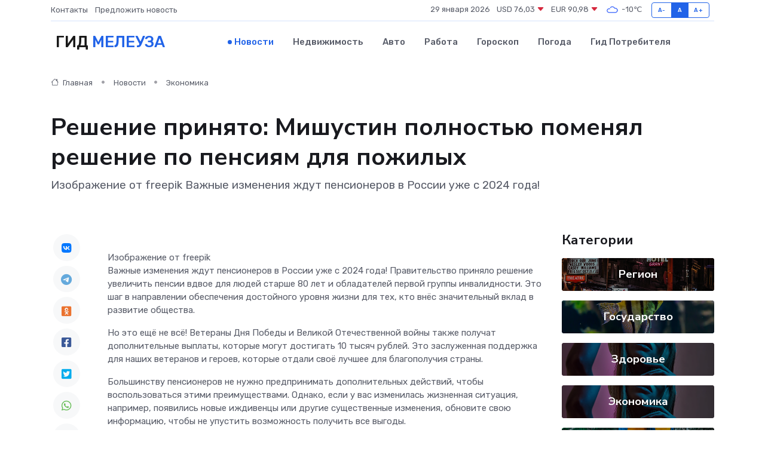

--- FILE ---
content_type: text/html; charset=utf-8
request_url: https://www.google.com/recaptcha/api2/aframe
body_size: 267
content:
<!DOCTYPE HTML><html><head><meta http-equiv="content-type" content="text/html; charset=UTF-8"></head><body><script nonce="ig6nRmmCBf_chPs4kZ3lyg">/** Anti-fraud and anti-abuse applications only. See google.com/recaptcha */ try{var clients={'sodar':'https://pagead2.googlesyndication.com/pagead/sodar?'};window.addEventListener("message",function(a){try{if(a.source===window.parent){var b=JSON.parse(a.data);var c=clients[b['id']];if(c){var d=document.createElement('img');d.src=c+b['params']+'&rc='+(localStorage.getItem("rc::a")?sessionStorage.getItem("rc::b"):"");window.document.body.appendChild(d);sessionStorage.setItem("rc::e",parseInt(sessionStorage.getItem("rc::e")||0)+1);localStorage.setItem("rc::h",'1769701677329');}}}catch(b){}});window.parent.postMessage("_grecaptcha_ready", "*");}catch(b){}</script></body></html>